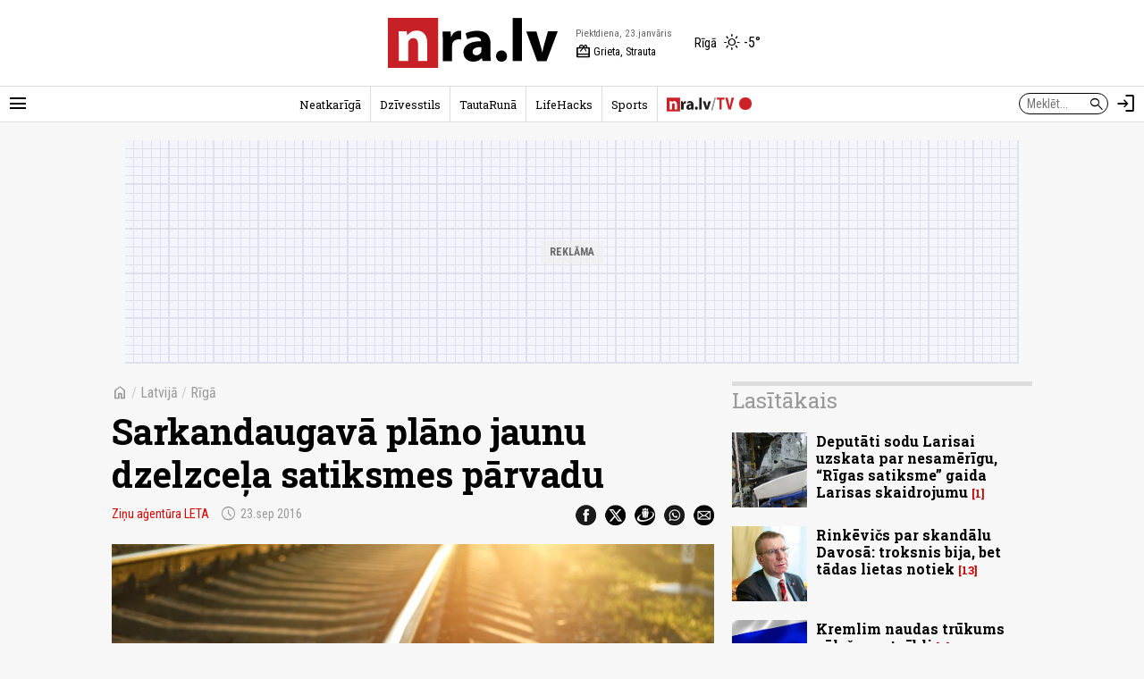

--- FILE ---
content_type: text/html; charset=UTF-8
request_url: https://nra.lv/latvija/riga/185900-sarkandaugava-plano-jaunu-dzelzcela-satiksmes-parvadu.htm
body_size: 10513
content:
<!DOCTYPE html>
<!--[if IE 8]> <html lang="lv" class="ie8"> <![endif]-->
<!--[if IE 9]> <html lang="lv" class="ie9"> <![endif]-->
<!--[if !IE]><!--> <html lang="lv"> <!--<![endif]-->  
<head>
<title>Sarkandaugavā plāno jaunu dzelzceļa satiksmes pārvadu - nra.lv</title>
<meta charset="utf-8"> 
<link rel="preconnect" href="https://fonts.googleapis.com">
<link rel="preconnect" href="https://fonts.gstatic.com" crossorigin>
<link rel="preconnect" href="https://core.dimatter.ai" />

<meta name="viewport" content="width=device-width, initial-scale=1.0, minimum-scale=1.0" />
<meta name="apple-itunes-app" content="app-id=1182159948" />
<meta http-equiv="origin-trial" content="AlVV9AkgA6BCVADey30MIP7XWsLIsLSIVM5k0yTmDK0spkTKs1OXo0htF7h4DgOAxRj/PUmY/fsaCsVq88Kc2w8AAABweyJvcmlnaW4iOiJodHRwczovL25yYS5sdjo0NDMiLCJmZWF0dXJlIjoiVW5yZXN0cmljdGVkU2hhcmVkQXJyYXlCdWZmZXIiLCJleHBpcnkiOjE3MDk4NTU5OTksImlzU3ViZG9tYWluIjp0cnVlfQ==" />
<link rel="icon" href="/favicon.ico">
<link rel="preload" href="https://fonts.googleapis.com/css2?family=Roboto+Condensed:ital,wght@0,100..900;1,100..900&family=Roboto+Slab:wght@100..900&display=swap" as="style" onload="this.onload=null;this.rel='stylesheet'">
	<noscript><link rel="stylesheet" href="https://fonts.googleapis.com/css2?family=Roboto+Condensed:ital,wght@0,100..900;1,100..900&family=Roboto+Slab:wght@100..900&display=swap"></noscript><link rel="stylesheet" href="https://fonts.googleapis.com/css2?family=Material+Symbols+Outlined:opsz,wght,FILL,GRAD@20..48,100..700,0..1,-50..200" />
<script>var lazyCSS = [];</script>
<link rel="stylesheet" href="/a/b/default.409baafe.css" /><script>lazyCSS.push('/a/b/default_lazy.e26c4541.css');</script>
<link rel="stylesheet" href="/a/b/default_site_nra.16042e86.css" />
<link rel="stylesheet" href="/a/b/item.75a3483c.css">
<link rel="stylesheet" href="/a/b/item_photos.72950174.css">
<link rel="canonical" href="https://nra.lv/latvija/riga/185900-sarkandaugava-plano-jaunu-dzelzcela-satiksmes-parvadu.htm">
<meta name="description" content="Par 385 450 eiro tiks projektēts jauns satiksmes pārvads pāri dzelzceļa sliežu ceļiem Sarkandaugavā, liecina informācija Iepirkumu uzraudzības birojā." />
<meta property="og:title" content="Sarkandaugavā plāno jaunu dzelzceļa satiksmes pārvadu" />
<meta property="og:url" content="https://nra.lv/latvija/riga/185900-sarkandaugava-plano-jaunu-dzelzcela-satiksmes-parvadu.htm" />
<meta property="og:description" content="Par 385 450 eiro tiks projektēts jauns satiksmes pārvads pāri dzelzceļa sliežu ceļiem Sarkandaugavā, liecina informācija Iepirkumu uzraudzības birojā." /><meta property="og:image" content="https://zinas.nra.lv/_mm/photos/2016-09/1440px/198938_22d377c81a.jpg" /><meta name="dr:say:title" content="Sarkandaugavā plāno jaunu dzelzceļa satiksmes pārvadu" />
<meta name="dr:say:img" content="https://zinas.nra.lv/_mm/photos/2016-09/1440px/198938_22d377c81a.jpg" /><meta name="dr:say:category" content="Sabiedrība, Latvija" /><meta name="twitter:card" content="summary_large_image">
<meta name="twitter:site" content="@nralv">
<meta property="twitter:image" content="https://zinas.nra.lv/_mm/photos/2016-09/1440px/198938_22d377c81a.jpg" /><meta name="twitter:title" content="Sarkandaugavā plāno jaunu dzelzceļa satiksmes pārvadu">
<meta name="twitter:description" content="Par 385 450 eiro tiks projektēts jauns satiksmes pārvads pāri dzelzceļa sliežu ceļiem Sarkandaugavā, liecina informācija Iepirkumu uzraudzības birojā.">
<meta name="robots" content="max-image-preview:large" /><script>
var nra = {
	eventUrl: '/api/event',
	imgDomain: 'https://zinas.nra.lv/',
	userUrl: '/api/secure/user/get',
	device: 'desktop',
};
var nraLazyAds = nraLazyAds || [];
var diTargetings = [];
</script>
<script>
window.nraConsent = window.nraConsent || {};
window.nraConsent.cmd = window.nraConsent.cmd || [];
window.nraConsent.onConsent = function(consentData) {
    if (!consentData) return;
    for (const fn of window.nraConsent.cmd) {
        fn(consentData);
    }
};

window.googlefc = window.googlefc || {};
googlefc.callbackQueue = googlefc.callbackQueue || [];
googlefc.callbackQueue.push({
    CONSENT_API_READY: function() {
        window.nraConsent.onConsent(googlefc.getGoogleConsentModeValues());
    },
    CONSENT_DATA_READY: function() {
        window.nraConsent.onConsent(googlefc.getGoogleConsentModeValues());
    },
});
</script><script async src="https://core.dimatter.ai/pubs/nra-lv.min.js"></script><script>
window.dimatter = window.dimatter || [];
if (typeof window.diTargetings !== 'undefined' && window.diTargetings.length > 0) {
	for (let i = 0; i < window.diTargetings.length; i++) {
		const targeting = window.diTargetings[i];
		window.dimatter.push(['_attachData', targeting.key, targeting.val]);
	}
}
const initDimatter = function() {
	window.dimatter.push('standalone');
	window.dimatter.push(['_initialize']);
};
window.nraConsent.cmd.push(function(consentData) {
	initDimatter();
});
</script><script src="https://cdn.onesignal.com/sdks/web/v16/OneSignalSDK.page.js" defer></script>
<script>
  window.OneSignalDeferred = window.OneSignalDeferred || [];
  OneSignalDeferred.push(async function(OneSignal) {
    await OneSignal.init({
      	appId: "0083dd2f-fe8e-44e1-9657-6e68acd252ea",
		requiresUserPrivacyConsent: true,
		// promptOptions: {
		//	slidedown: {
		//		enabled: false // Don't auto-prompt
		//	}
		// }
    });
  });
  window.nraConsent.cmd.push(function(consentData) {
		OneSignalDeferred.push(async function(OneSignal) {
			await OneSignal.setConsentGiven(true);
			// setTimeout(function() {
			// 	OneSignal.Slidedown.promptPush();
			// }, 5000);
		});
  });
</script>
<script>
var item_data = {
	readNow: {
		apiUrl: '/api/articles/read-now',
	},
	placementArt1LoadFns: null,
};
var itemBlockReadNow = itemBlockReadNow || {};
itemBlockReadNow.cmd = itemBlockReadNow.cmd || [];
</script><script type="application/ld+json">{"@context":"https:\/\/schema.org","@type":"NewsArticle","headline":"Sarkandaugav\u0101 pl\u0101no jaunu dzelzce\u013ca satiksmes p\u0101rvadu","image":["https:\/\/zinas.nra.lv\/_mm\/photos\/2016-09\/1440px\/198938_22d377c81a.jpg"],"datePublished":"2016-09-23T13:35:00+03:00","author":[{"name":"Zi\u0146u a\u0123ent\u016bra LETA"}],"publisher":{"@type":"Organization","name":"nra.lv","url":"https:\/\/nra.lv","logo":{"@type":"ImageObject","url":"https:\/\/nra.lv\/build\/images\/logo.png","width":201,"height":60}}}</script><script>
  window.dataLayer = window.dataLayer || [];
  function gtag(){dataLayer.push(arguments);}

  gtag('consent', 'default', {
    'ad_storage': 'denied',
    'ad_user_data': 'denied',
    'ad_personalization': 'denied',
    'analytics_storage': 'denied',
    'wait_for_update': 500,
  });

  window.nraConsent.cmd.push(function(consentData) {
    gtag('consent', 'update', {
      'ad_storage': consentData.adStoragePurposeConsentStatus ? 'granted' : 'denied',
      'ad_user_data': consentData.adUserDataPurposeConsentStatus ? 'granted' : 'denied',
      'ad_personalization': consentData.adPersonalizationPurposeConsentStatus ? 'granted' : 'denied',
      'analytics_storage': consentData.analyticsStoragePurposeConsentStatus ? 'granted' : 'denied',
    });
  });
</script>
<!-- Global site tag (gtag.js) - Google Analytics -->
<script async src="https://www.googletagmanager.com/gtag/js?id=G-LTMBW853YH"></script>
<script>
window.dataLayer = window.dataLayer || [];
function gtag(){dataLayer.push(arguments);}
gtag('js', new Date());
gtag('config', 'G-LTMBW853YH');
</script></head>
<body class="site-nra">
<script>
var inxBX=window.inxBX || {config:{emiter:'b.adbox.lv',id:'3584537b330f5900e',lang:'lv'},queue:[],placement:function(q){this.queue.push(q);}};
(function() {
    window.nraConsent.cmd.push(function(consentData) {
		if(!document.getElementById('inxBXloader')) {
            var bx = document.createElement('script');bx.type = 'text/javascript';bx.id = 'inxBXloader';bx.async = !0;
            bx.src = 'http'+('https:' == document.location.protocol ? 's' : '')+'://'+inxBX.config.emiter+'/bxlib/js/loader.js?'+(new Date()).getTime();
            (document.getElementsByTagName('head')[0] || document.getElementsByTagName('body')[0]).appendChild(bx);
        }
    });
})();
</script>
<header class="site-header site-header-nra">
		<div class="h-el-menu h-menu-with-popup">
		<a href="#" class="h-el-menu-btn h-icon-btn h-menu-popup-btn" id="header_menu_btn" title="Rādīt izvēlni" aria-label="Rādīt izvēlni">
			<span class="material-symbols-outlined">menu</span>
		</a>
		<nav class="h-el-menu-popup h-popup" id="header_popup_menu">
			<div class="popup-bl popup-bl-date">
				<h4 class="t">Piektdiena, 23.janvāris</h4>
				<a href="/varda-dienas/sodien/" class="names mt-1" aria-label="Vārda dienas šodien"><span>Vārda dienas šodien:</span> <b>Grieta, Strauta</b></a>
			</div>
			<div class="popup-bl popup-bl-settings">
				<div class="title">
					<span class="material-symbols-outlined">settings</span>
					<h4 class="t">Uzstādījumi</h4>
				</div>
								<div class="settings-sel-line mt-2 font-size-bl">
					<label for="font_size_btn">Burtu lielums:</label>
					<a href="#" class="btn-font-size" id="font_size_btn" title="Lasi ērtāk - maini fonta izmēru" role="button" aria-label="Maini fonta izmēru">
						<span aria-label="Mazs burtu izmērs">A</span>
						<span aria-label="Vidējs burtu izmērs">A</span>
						<span aria-label="Lielāks burtu izmērs">A</span>
					</a>
				</div>
			</div>
			<div class="popup-bl popup-bl-subscribe">
				<a href="#" class="btn-subscribe" title="Parakstīties notifikācijām" aria-label="Parakstīties notifikācijām" id="subscribe_notifs_btn">
					<span class="material-symbols-outlined icon">notifications</span>
					<span>Parakstīties notifikācijām</span>
				</a>
			</div>
			<div class="popup-bl popup-bl-sections">
				<ul class="no-list">										<li><a href="/latvija/">Latvijā</a></li>
																			<li><a href="/latvija/riga/">Rīgā</a></li>
																			<li><a href="/latvija/regionos/">Reģionos</a></li>
																			<li><a href="/politika/">Politika</a></li>
																			<li><a href="/ekonomika/">Ekonomika</a></li>
																			<li><a href="/latvija/izglitiba-karjera/">Izglītība</a></li>
																			<li><a href="/latvija/kriminalzinas/">Kriminālziņas</a></li>
																			<li><a href="/veseliba/">Veselība</a></li>
																			<li><a href="/pasaule/">Pasaulē</a></li>
																			<li><a href="/sports/">Sports</a></li>
																			<li><a href="/izklaide/">Izklaide</a></li>
																			<li><a href="/horoskopi/">Horoskopi</a></li>
																			<li><a href="/viedokli/lasitaju/">Lasītāju viedoklis</a></li>
									</ul>
			</div>
						<div class="popup-bl popup-bl-search">
				<form action="/meklet/" method="GET" class="site-search-form">
					<div class="field">
						<input type="text" name="q" placeholder="Meklēt..." />
						<button type="submit"><span class="material-symbols-outlined">search</span></button>
					</div>
				</form>
			</div>
			<div class="popup-bl popup-bl-sites">
				<ul class="no-list">
					<li><a href="/dzivesstils/" class="btn-dzivesstils-new"><img data-src="/a/b/images/logo/dzivesstils.png" alt="nra.lv Dzīvesstils" class="img lazy" /></a></li>
										<li><a href="/neatkariga/" class="btn-neatkariga"><img data-src="/a/b/images/logo/neatkariga.png" alt="Neatkarīgā" class="img lazy" /></a></li>
										<li><a href="/tautaruna/" class="btn-tr"><img data-src="/a/b/images/logo/tr.png" alt="Tauta Runā" class="img lazy" /></a></li>
					<li><a href="/lifehacks/" class="btn-lifehacks"><img data-src="/a/b/images/logo/lifehacks.png" alt="LifeHacks.lv" class="img lazy" /></a></li>
				</ul>
			</div>
			<div class="popup-bl popup-bl-info-items">
				<ul class="">
					<li><a href="/info/par-nralv/">Par nra.lv</a></li>
					<li><a href="/info/reklama/">Reklāma</a></li>
										<li><a href="/info/privatuma-politika/">Privātuma politika</a></li>
					<li><a href="/info/lietosanas-noteikumi/">Lietošanas noteikumi</a></li>
					<li><a href="/info/autortiesibas/">Autortiesības</a></li>
					<li><a href="/info/etikas-kodekss/">Ētikas kodekss</a></li>
					<li><a href="/info/vakances/">Vakances</a></li>
					<li class="bold"><a href="/info/kontakti/">Kontakti</a></li>
				</ul>
			</div>
			<div class="popup-bl popup-bl-follow">
				<ul class="no-list">
					<li><a href="mailto:info@nra.lv" class="nicon soc-email"></a></li>
					<li><a href="https://www.facebook.com/nralv/" rel="nofollow" class="nicon soc-fb"></a></li>
					<li><a href="https://x.com/nralv/" rel="nofollow" class="nicon soc-x"></a></li>
					<li><a href="https://www.instagram.com/nra.lv/" rel="nofollow" class="nicon soc-in"></a></li>
										<li><a href="https://t.me/neatkariga" rel="nofollow" class="nicon soc-te"></a></li>
					<li><a href="https://www.youtube.com/@nra-lv" rel="nofollow" class="nicon soc-yt"></a></li>
				</ul>
			</div>
		</nav>
	</div>
	<div class="h-el-logo">
    <a href="/" title="nra.lv sākumlapa" aria-label="nra.lv sākumlapa">
                <svg id="nralv_logo_svg" xmlns="http://www.w3.org/2000/svg" viewBox="0 0 390.5 116.1"><defs><style>.cls-1,.cls-2,.cls-3{stroke-width:0px;}.cls-2{fill:#c82027;}.cls-3{fill:#fff;}</style></defs><rect class="cls-3" y="0" width="115.6" height="116.1"/><path class="cls-2" d="M115.7,0c0,38.5,0,76.9,0,115.4,0,.2,0,.5,0,.7-.4,0-.7,0-1.1,0-38.2,0-76.4,0-114.6,0V0c38.6,0,77.1,0,115.7,0ZM24.6,31c1,23,.4,45.9.6,68.8h21.4v-1.2c0-3.3,0-6.6,0-10,0-9.4,0-18.7,0-28.1,0-3.2.6-6.1,2.5-8.7,2.9-4,6.8-5.5,11.6-4.7,4.5.8,6.7,4,7.8,8.2.6,2.3.7,4.7.7,7.1,0,12,0,24.1,0,36.1,0,.4-.1.9.1,1.3h21.3c0-.3,0-.6,0-.9,0-13.4,0-26.7,0-40.1,0-3.7-.4-7.3-1.3-10.9-2.8-10.8-10-17.2-20.1-18.2-9.8-1-18,2.2-24.1,10.1-.2.3-.3.7-.8.6-.3-3.1-.7-6.3-1-9.4h-18.6Z"/><path fill="currentColor" class="cls-1" d="M390.5,31.7c-1.4,3.2-2.5,6.6-3.8,9.9-7.2,19.2-14.3,38.5-21.5,57.7-.1.3-.2.7-.5,1h-21.4c-8.4-22.9-16.7-45.8-25.1-68.8h23.3c.6,2,1.2,4,1.8,6,2.9,9.9,5.8,19.9,8.6,29.8,1.2,4.1,2,8.2,2.8,12.3,0,.1,0,.3.3.5,1-3.2,1.5-6.5,2.3-9.7.8-3.2,1.6-6.5,2.5-9.7.9-3.3,1.8-6.5,2.7-9.8.9-3.2,1.8-6.4,2.7-9.7.9-3.3,1.8-6.5,2.7-9.9h22.6v.2Z"/><path fill="currentColor" class="cls-1" d="M214.3,54.2c.4-5-2.6-8.1-7.6-9.1-5.3-1.1-10.5-.3-15.6,1.1-2.9.8-5.7,1.9-8.5,3.5-1.3-4.6-2.6-9.1-3.9-13.6,1.9-1.2,3.9-2,6-2.7,8.5-2.9,17.3-3.9,26.3-3.1,3.4.3,6.7,1.1,9.8,2.4,7.8,3.3,12.3,9.4,14.1,17.5.7,3,1,6.1,1,9.3,0,6.1,0,12.2,0,18.3,0,7.5-.2,14.9,1,22.4h-19.3c-.4-2.3-.9-4.6-1.3-6.9-.6,0-.8.5-1.1.7-3.8,4.1-8.5,6.3-13.8,7.2-4.9.8-9.8.7-14.5-1.2-7.4-3.1-11.9-8.6-12.9-16.6-1.3-10.4,3.4-18.9,12.5-23.7,4.6-2.4,9.6-3.8,14.8-4.6,4.3-.7,8.6-.9,13.1-.9ZM215,67.7c-2.2-.1-4.3,0-6.3.2-3,.3-6,.9-8.7,2.4-3.6,1.9-5.3,4.9-5.1,9,.2,3.6,2.4,6.3,5.9,7.1,2.6.6,5.2.4,7.6-.8,3.7-1.8,6.3-4.6,6.6-8.9.2-3,0-6,0-9Z"/><path fill="currentColor" class="cls-1" d="M308.3,100.2h-21.3V.3h21.3v99.9Z"/><path fill="currentColor" class="cls-1" d="M125.9,31.5h18.4c.2,4.2.5,8.4.7,12.6.8.2.7-.4.9-.7,1.1-2.6,2.5-5,4.4-7.1,5-5.3,11.2-7.1,18.3-6v20.1c-2.4-.5-4.8-.7-7.3-.5-6.1.4-11.3,3.7-13,10-.5,1.8-.6,3.6-.6,5.5,0,11.2,0,22.3,0,33.5v1.4h-21.3c-.3-22.9.4-45.8-.6-68.7Z"/><path fill="currentColor" class="cls-1" d="M273.9,90c-.1,4.1-2.1,8.3-7.2,10.6-6.9,3.1-15.7.1-17.7-8.6-1.3-5.8.9-12.4,6.5-15.1,7.6-3.6,18.4,0,18.4,13Z"/></svg>    </a>
</div>
<div class="h-el-names">
    <span class="d h-el-item" aria-label="Datums">Piektdiena, 23.janvāris</span>
    <a href="/varda-dienas/sodien/" class="n h-el-item" aria-label="Vārda dienas šodien"><span class="material-symbols-outlined">redeem</span> Grieta, Strauta</a>
</div>
<div class="h-el-weather">
    <div class="weather-nav-bl">
	<a href='/laika-prognoze/riga/' class="h-el-weather-btn" title="Laika apstākļi Rīgā" aria-label="Laika apstākļi Rīgā">
		<span class="place">Rīgā</span>
		<span class="wico"><i class="wi wi-day-sunny"></i></span>
		<span class="t">-5&deg;</span>
	</a>
</div></div>	<div class="h-el-search-form">
		<form action="/meklet/" method="GET" class="search-form" autocomplete="off">
			<input type="text" name="q" placeholder="Meklēt..." />
			<button type="submit"><span class="material-symbols-outlined">search</span></button>
		</form>
	</div>
	<a href="/meklet/" class="h-el-search h-icon-btn" title="Meklēt" aria-label="Meklēt">
		<span class="material-symbols-outlined">search</span>
	</a>
	<div class="h-el-profile h-menu-with-popup" id="header_profile_widget">
		<div class="h-el-profile-item profile-auth d-none">
			<a href="/profils/" class="h-icon-btn h-menu-popup-btn" id="header_profile_btn" title="Profils" aria-label="Profils">
				<span class="material-symbols-outlined">account_circle</span>
			</a>
			<nav class="h-el-profile-popup h-popup" id="header_popup_profile">
				<ul class="no-list text-right">
					<li><a href="/profils/">Profils</a></li>
					<li><a href="/profils/uzstadijumi/">Iestatījumi</a></li>
					<li><a href="/profils/iziet/">Iziet</a></li>
				</ul>
			</nav>
		</div>
		<div class="h-el-profile-item profile-guest">
			<a href="/profils/pieteikties/" class="h-icon-btn" title="Autorizēties" aria-label="Autorizēties">
				<span class="material-symbols-outlined">login</span>
			</a>
		</div>
	</div>
	<div class="h-el-mainnav-bar">
		<nav class="main-nav">
    <ul class="no-list">        <li class="item-main-nav-neatkariga">
            <a href="/neatkariga/" class="btn-main-nav-neatkariga">Neatkarīgā</a>
        </li>
            <li class="item-main-nav-dzivesstils">
            <a href="/dzivesstils/" class="btn-main-nav-dzivesstils">Dzīvesstils</a>
        </li>
            <li class="item-main-nav-tautaruna">
            <a href="/tautaruna/" class="btn-main-nav-tautaruna">TautaRunā</a>
        </li>
            <li class="item-main-nav-lifehacks">
            <a href="/lifehacks/" class="btn-main-nav-lifehacks">LifeHacks</a>
        </li>
            <li class="item-main-nav-sports">
            <a href="/sports/" class="btn-main-nav-sports">Sports</a>
        </li>
            <li class="item-main-nav-tv">
            <a href="/tv/" class="btn-main-nav-tv"><img data-src="/a/b/images/logo/nratv.png" alt="nra.lv/TV" class="img lazy" /><i class="live-pulse-icon"></i></a>
        </li>
                </ul>
</nav>	</div>
</header>

<div id="NRA00_Pixel_LV"></div>
<script>
nraLazyAds.push(function() {setupLazyLoadAd('NRA00_Pixel_LV')});
// window.dimatter.push(['NRA00_Pixel_LV']);
// window.dimatter.push(['_requestBanners', 'NRA00_Pixel_LV']);
</script><div class="side-pads-d running-items-block" id="running_items_block" data-url="/api/scroller/list?v=250210_1329" style="display:none;">
    <div class="items-wrap">
        <ul class="no-list"><li>&nbsp;</li></ul>
    </div>
</div>
<div class="bl-ad-cont wrap sm-side-pads-d sm-mt-4">
    <div class="bl-ad ad-wide-width" style="max-width:1000px;">
        <div id='nra01_top_giga_1000x250'><div class="bl-ad-placeholder" style="height:250px;"></div></div>
        <script>
        nraLazyAds.push(function() {setupLazyLoadAd('nra01_top_giga_1000x250')});
        // window.dimatter.push(['nra01_top_giga_1000x250']);
        // window.dimatter.push(['_requestBanners', 'nra01_top_giga_1000x250']);
        </script>
    </div>
</div>

<div id="itemPage" 
	class="page-item wrap" 
	data-cat-id="2" 
	data-name="sarkandaugava-plano-jaunu-dzelzcela-satiksmes-parvadu"
	data-req-url="/objekts/185900/data/"
	data-register-view-url="/api/article/185900?action=register-view"
	data-register-view-hash="f495180a7430a420d35e738f96ef7acf5849a412a1dca5cbc4b66f3364b9ce9a"
	>

	<div class="art-item-wrap" data-id="185900">

		
<div class="grid-lay-1">
	<div class="lay-col-lft">
		
		<div class="section-title item-header side-pads-d mt-d clearfix">
			<nav class="item-path">
				<a href="/" class="btn-home"><span class="material-symbols-outlined">home</span></a>
				<em>/</em> 
								<a href="/latvija/">Latvijā</a> <em>/</em> 				<a href="/latvija/riga/">Rīgā</a>			</nav>
			<h1 class="mt-3 item-title">Sarkandaugavā plāno jaunu dzelzceļa satiksmes pārvadu</h1>
			<div class='author-date mt-3'>							<a href='/autori/zinu-agentura-leta/' class="author">Ziņu aģentūra LETA</a>								<span class='date' aria-label="Publicēšanas datums" title="Publicēšanas datums"><span class="material-symbols-outlined date-icon">schedule</span>23.sep 2016</span>
			</div>
			<div class="share-btns mt-3">
				<ul class="no-list">
					<li><a href="https://www.facebook.com/dialog/share?app_id=243405239090310&amp;display=popup&amp;href=https%3A%2F%2Fnra.lv%2Flatvija%2Friga%2F185900-sarkandaugava-plano-jaunu-dzelzcela-satiksmes-parvadu.htm&amp;redirect_uri=https%3A%2F%2Fnra.lv%2Flatvija%2Friga%2F185900-sarkandaugava-plano-jaunu-dzelzcela-satiksmes-parvadu.htm" rel="nofollow" target="_blank"><span class="nicon soc-fb"></span></a></li>
					<li><a href="https://x.com/share?url=https%3A%2F%2Fnra.lv%2Flatvija%2Friga%2F185900-sarkandaugava-plano-jaunu-dzelzcela-satiksmes-parvadu.htm&amp;text=Sarkandaugav%C4%81%20pl%C4%81no%20jaunu%20dzelzce%C4%BCa%20satiksmes%20p%C4%81rvadu%20-&amp;via=nralv" rel="nofollow" target="_blank"><span class="nicon soc-x"></span></a></li>
					<li><a href="//www.draugiem.lv/say/ext/add.php?title=Sarkandaugav%C4%81%20pl%C4%81no%20jaunu%20dzelzce%C4%BCa%20satiksmes%20p%C4%81rvadu&amp;link=https%3A%2F%2Fnra.lv%2Flatvija%2Friga%2F185900-sarkandaugava-plano-jaunu-dzelzcela-satiksmes-parvadu.htm&amp;titlePrefix=" rel="nofollow" target="_blank"><span class="nicon soc-dr"></span></a></li>
					<li><a href="whatsapp://send?text=Sarkandaugav%C4%81%20pl%C4%81no%20jaunu%20dzelzce%C4%BCa%20satiksmes%20p%C4%81rvadu%20-%20https%3A%2F%2Fnra.lv%2Flatvija%2Friga%2F185900-sarkandaugava-plano-jaunu-dzelzcela-satiksmes-parvadu.htm%20-%20nra.lv" data-action="share/whatsapp/share" rel="nofollow" target="_blank"><span class="nicon soc-wa"></span></a></li>
					<li><a href="mailto:?subject=nra.lv%20%2F%20Sarkandaugav%C4%81%20pl%C4%81no%20jaunu%20dzelzce%C4%BCa%20satiksmes%20p%C4%81rvadu&amp;body=https%3A%2F%2Fnra.lv%2Flatvija%2Friga%2F185900-sarkandaugava-plano-jaunu-dzelzcela-satiksmes-parvadu.htm%20-%20nra.lv" rel="nofollow" target="_blank"><span class="nicon soc-email"></span></a></li>
				</ul>
			</div>
		</div>

		<div class="item-header side-pads-d"><div class="intro-photo-bl mt-d ">
	<div class="img-cont fluid">
					<div data-bg="https://zinas.nra.lv/_mm/photos/2016-09/860px/198938_22d377c81a.jpg" style="aspect-ratio: 1.5003663003663;" class="img-fluid lazy"></div>
					</div>
		<div class="info-cont mt-2"><div class="info"> <span class="author">&copy; f64/ Emīls Desjatņikovs</span></div></div></div>
</div>
					<div id="id_block_nra09_inarticle_300x250_1"><!--
<div class="bl-ad">
<div id='nra09_inarticle_300x250_1'><div class="bl-ad-placeholder ad-placeholder-ratio-300x250"></div></div>
<script>
window.dimatter.push(['nra09_inarticle_300x250_1']);
window.dimatter.push(['_requestBanners', 'nra09_inarticle_300x250_1']);
</script>
</div>
--></div>
<script>
var betweenTextAdInserterCmd = betweenTextAdInserterCmd || [];
betweenTextAdInserterCmd.push(function(instance) {
    instance.insert(document.getElementById('id_block_nra09_inarticle_300x250_1'), '.lay-col-lft > .text-bl-wrap > .text-bl-text', {
            childElements: 'p,ol,ul,blockquote',
            showAfter: 3, 
            minimumTextElements: 4,
            className: 'item-ad item-ad-300x250px-left bl-ad-cont',
            elCheckFns: betweenTextAdInserter.defaultElCheckFns
        });
});
</script>			<div id="id_block_nra10_inarticle_300x250_2"><!--
<div class="bl-ad">
<div id='nra10_inarticle_300x250_2'><div class="bl-ad-placeholder ad-placeholder-ratio-300x250"></div></div>
<script>
itemBlockReadNow.cmd.push(function() {
    if (itemBlockReadNow.isAdded) {
        window.dimatter.push(['nra10_inarticle_300x250_2']);
        window.dimatter.push(['_requestBanners', 'nra10_inarticle_300x250_2']);
    } else {
        const eAdUnit = document.getElementById('nra10_inarticle_300x250_2');
        if (eAdUnit) {
            itemBlockReadNow.render(eAdUnit);
        }
    }
});
</script>
</div>
--></div>
<script>
var betweenTextAdInserterCmd = betweenTextAdInserterCmd || [];
item_data.placementArt1LoadFns = function() {
    betweenTextAdInserterCmd.push(function(instance) {
        instance.insert(document.getElementById('id_block_nra10_inarticle_300x250_2'), '.lay-col-lft > .text-bl-wrap > .text-bl-text', {
                childElements: 'p,ol,ul,blockquote',
                showAfter: 6, 
                minimumTextElements: 7,
                className: 'item-ad item-ad-300x250px-left bl-ad-cont',
                elCheckFns: betweenTextAdInserter.defaultElCheckFns
            });
    });
}
</script>			<div id="id_block_nra11_inarticle_300x250_3"><!--
<div class="bl-ad">
<div id='nra11_inarticle_300x250_3'><div class="bl-ad-placeholder ad-placeholder-ratio-300x250"></div></div>
<script>
window.dimatter.push(['nra11_inarticle_300x250_3']);
window.dimatter.push(['_requestBanners', 'nra11_inarticle_300x250_3']);
</script>
</div>
--></div>
<script>
var betweenTextAdInserterCmd = betweenTextAdInserterCmd || [];
betweenTextAdInserterCmd.push(function(instance) {
    instance.insert(document.getElementById('id_block_nra11_inarticle_300x250_3'), '.lay-col-lft > .text-bl-wrap > .text-bl-text', {
            childElements: 'p,ol,ul,blockquote',
            showAfter: 9, 
            minimumTextElements: 10,
            className: 'item-ad item-ad-300x250px-left bl-ad-cont',
            elCheckFns: betweenTextAdInserter.defaultElCheckFns
        });
});
</script>			<div id="id_block_nra12_inarticle_300x250_4"><!--
<div class="bl-ad">
<div id='nra12_inarticle_300x250_4'><div class="bl-ad-placeholder ad-placeholder-ratio-300x250"></div></div>
<script>
window.dimatter.push(['nra12_inarticle_300x250_4']);
window.dimatter.push(['_requestBanners', 'nra12_inarticle_300x250_4']);
</script>
</div>
--></div>
<script>
var betweenTextAdInserterCmd = betweenTextAdInserterCmd || [];
betweenTextAdInserterCmd.push(function(instance) {
    instance.insert(document.getElementById('id_block_nra12_inarticle_300x250_4'), '.lay-col-lft > .text-bl-wrap > .text-bl-text', {
            childElements: 'p,ol,ul,blockquote',
            showAfter: 14, 
            minimumTextElements: 15,
            className: 'item-ad item-ad-300x250px-left bl-ad-cont',
            elCheckFns: betweenTextAdInserter.defaultElCheckFns
        });
});
</script>			<div id="id_block_nra12_inarticle_300x250_4--01"><!--
<div class="bl-ad">
<div id='nra12_inarticle_300x250_4--01'><div class="bl-ad-placeholder ad-placeholder-ratio-300x250"></div></div>
<script>
window.dimatter.push(['nra12_inarticle_300x250_4--01']);
window.dimatter.push(['_requestBanners', 'nra12_inarticle_300x250_4--01']);
</script>
</div>
--></div>
<script>
var betweenTextAdInserterCmd = betweenTextAdInserterCmd || [];
betweenTextAdInserterCmd.push(function(instance) {
    instance.insert(document.getElementById('id_block_nra12_inarticle_300x250_4--01'), '.lay-col-lft > .text-bl-wrap > .text-bl-text', {
            childElements: 'p,ol,ul,blockquote',
            showAfter: 17, 
            minimumTextElements: 18,
            className: 'item-ad item-ad-300x250px-left bl-ad-cont',
            elCheckFns: betweenTextAdInserter.defaultElCheckFns
        });
});
</script>			<div id="id_block_art_subsscribe"><!--
<div class="bl-ad bl-ad-subscribe">
<p style="background-color:#eee;padding:20px;">Uzzini pirmais dienas galvenos notikumus un svarīgākās ziņas — <strong>piesakies NRA rīta e-pastam <a href="/neatkariga/abonet/" data-nra-event="click|item-ad-block-subscribe-nra">šeit</a></strong></p>
</div>
--></div>
<script>
var betweenTextAdInserterCmd = betweenTextAdInserterCmd || [];
betweenTextAdInserterCmd.push(function(instance) {
    instance.insert(document.getElementById('id_block_art_subsscribe'), '.lay-col-lft > .text-bl-wrap > .text-bl-text', {
            childElements: 'p,ol,ul,blockquote',
            showAfter: 12, 
            minimumTextElements: 13,
            className: 'item-ad bl-ad-cont',
            elCheckFns: betweenTextAdInserter.defaultElCheckFns
        });
});
</script>
		
		<div class="text-bl-wrap">
																			<div class="text-bl-text side-pads-d clearfix">
											<p class="descr">Par 385 450 eiro tiks projektēts jauns satiksmes pārvads pāri dzelzceļa sliežu ceļiem Sarkandaugavā, liecina informācija Iepirkumu uzraudzības birojā.</p>
													<div class="bl-ad-cont wrap side-pads-d mt-dx2">
    <div class="bl-ad ad-wide-width">
        <div id='nra_outstream_01'></div>        <script>
        nraLazyAds.push(function() {
            addPreCallbackForAd('nra_outstream_01', function(adSlotId, adContainer) {
                diMaAdsFns.onEmpty(adSlotId, adContainer, function() {
                    itemBlockReadNow.cmd.push(function() {
                        itemBlockReadNow.render(adContainer);
                    });
                });
            });
            setupLazyLoadAd('nra_outstream_01', lazyAdLoaderConfig.defaultPixelsBefore, function(adSlotId) {
                setTimeout(function() {
                        const eAdSlot = document.getElementById(adSlotId);
                        if (eAdSlot) {
                            if (eAdSlot.style.display === 'none' || eAdSlot.innerHTML.trim() === '') {
                                itemBlockReadNow.cmd.push(function() {
                                    itemBlockReadNow.render(eAdSlot);
                                });
                            }
                            if (item_data.placementArt1LoadFns) {
                                item_data.placementArt1LoadFns();
                            }
                        }
                    }, 500);
            });
        });
        </script>
    </div>
</div>
																<div> </div> <div class="entry_foot"> <p>Rīgas domes Satiksmes departaments bija izsludinājis iepirkumu par satiksmes pārvada pāri dzelzceļa sliežu ceļiem ar pievedceļiem 1. un 2.kārtas projektēšanu un autoruzraudzību.</p> <p>Konkursa daļā par satiksmes pārvada pie Viestura prospekta un Tvaika ielas būvprojekta izstrādi un autoruzraudzību tika saņemti četri piedāvājumi. Satiksmes departamenta konkursā ar piedāvājumu par 197 890 eiro bez pievienotās vērtības nodokļa (PVN) uzvarēja personu apvienība SIA "Tiltprojekts", SIA "SKA Projekts" un SIA "SZ Birojs".</p> <p>Konkursa otrā daļā par Tvaika ielas pārbūves no Ganību dambja līdz jaunajam satiksmes pārvadam būvprojekta izstrādi un autoruzraudzību tika saņemti trīs pieteikumi. Konkursā ar piedāvājumu par 187 560 eiro uzvarēja ar AS "Ceļuprojekts".</p> <p>Uzņēmums SIA "Tiltprojekts" dibināts 1994.gadā, un tā pamatkapitāls ir 2800 eiro. Uzņēmuma apgrozījums pērn bija 37 200 eiro un zaudējumi - 89 200 eiro. Uzņēmumā 50% daļu pieder Georgijam Rusinovam, 25% daļu - Jevgeņijam Rusinovam un 25% daļu - Jurijam Rusinovam, liecina "Firmas.lv" informācija.</p> <p>SIA "SKA Projekts" dibināta 2006.gadā, un tās pamatkapitāls ir 2800 eiro. Uzņēmuma apgrozījums pērn bija 84 741 eiro un peļņa - 4015 eiro. Uzņēmumā 50% daļu pieder Tatjanai Korolei un 50% daļu - Ludmilai Semoņenko.</p> <p>Uzņēmums SIA "SZ Birojs" dibināts 2010.gadā, un tā pamatkapitāls ir 2845 eiro. Uzņēmuma apgrozījums pērn bija 35 740 eiro un peļņa - 386 eiro. Uzņēmumā 100% daļu pieder Svetlanai Zorinai.</p> <p>AS "Ceļuprojekts" dibināta 1991.gadā, un tās pamatkapitāls ir 38 624 eiro. Tās apgrozījums pērn bija 3 629 780 eiro un peļņa - 189 475 eiro, liecina "Firmas.lv" informācija.</p> </div>
																			</div>
															
			
			<div class="share-btns item-foot-share mt-d side-pads-d">
				<label>Dalies:</label>
				<ul class="no-list">
					<li><a href="https://www.facebook.com/dialog/share?app_id=243405239090310&amp;display=popup&amp;href=https%3A%2F%2Fnra.lv%2Flatvija%2Friga%2F185900-sarkandaugava-plano-jaunu-dzelzcela-satiksmes-parvadu.htm&amp;redirect_uri=https%3A%2F%2Fnra.lv%2Flatvija%2Friga%2F185900-sarkandaugava-plano-jaunu-dzelzcela-satiksmes-parvadu.htm" rel="nofollow" target="_blank"><span class="nicon soc-fb"></span></a></li>
					<li><a href="https://x.com/share?url=https%3A%2F%2Fnra.lv%2Flatvija%2Friga%2F185900-sarkandaugava-plano-jaunu-dzelzcela-satiksmes-parvadu.htm&amp;text=Sarkandaugav%C4%81%20pl%C4%81no%20jaunu%20dzelzce%C4%BCa%20satiksmes%20p%C4%81rvadu%20-&amp;via=nralv" rel="nofollow" target="_blank"><span class="nicon soc-x"></span></a></li>
					<li><a href="//www.draugiem.lv/say/ext/add.php?title=Sarkandaugav%C4%81%20pl%C4%81no%20jaunu%20dzelzce%C4%BCa%20satiksmes%20p%C4%81rvadu&amp;link=https%3A%2F%2Fnra.lv%2Flatvija%2Friga%2F185900-sarkandaugava-plano-jaunu-dzelzcela-satiksmes-parvadu.htm&amp;titlePrefix=" rel="nofollow" target="_blank"><span class="nicon soc-dr"></span></a></li>
					<li><a href="whatsapp://send?text=Sarkandaugav%C4%81%20pl%C4%81no%20jaunu%20dzelzce%C4%BCa%20satiksmes%20p%C4%81rvadu%20-%20https%3A%2F%2Fnra.lv%2Flatvija%2Friga%2F185900-sarkandaugava-plano-jaunu-dzelzcela-satiksmes-parvadu.htm%20-%20nra.lv" data-action="share/whatsapp/share" rel="nofollow" target="_blank"><span class="nicon soc-wa"></span></a></li>
					<li><a href="mailto:?subject=nra.lv%20%2F%20Sarkandaugav%C4%81%20pl%C4%81no%20jaunu%20dzelzce%C4%BCa%20satiksmes%20p%C4%81rvadu&amp;body=https%3A%2F%2Fnra.lv%2Flatvija%2Friga%2F185900-sarkandaugava-plano-jaunu-dzelzcela-satiksmes-parvadu.htm%20-%20nra.lv" rel="nofollow" target="_blank"><span class="nicon soc-email"></span></a></li>
				</ul>
			</div>

			
			<div class="comment-line side-margins-d mt-d"><a href="/latvija/riga/185900-sarkandaugava-plano-jaunu-dzelzcela-satiksmes-parvadu.htm/komentari" class="btn-show-comments">Komentēt</a></div>
		</div>

		<div class="wrap side-pads-d mt-dx2">
    <a href="https://dzintars.lv/" target="_blank" class="d-block" data-nra-event="click|ad-block-dzintars|on=item-4">
        <img src="/_files/202506/dzintars/dzintars_4_1000_300px.png" alt="Dzintars" title="Dzintars" class="img lazy" />
    </a>
</div>

		
		<div class="mt-dx2" data-lazy-load data-api-url="/api/article/185900?block=related"></div>

		<div class="mt-dx2" data-lazy-load data-api-url="/api/block/nra?block=years-back"></div>
	</div>
		<div class="lay-col-rgt side-pads-d">
		<div class="mt-d" data-lazy-load data-api-url="/api/block/nra?block=most-read-items&amp;limit=5"></div>

<div class="bl-ad-cont side-pads-d mt-d">
    <div class="bl-ad ad-center ad-pos-left">
        <div id='NRA02_300x250_1'></div>
        <script>
        nraLazyAds.push(function() {setupLazyLoadAd('NRA02_300x250_1')});
        // window.dimatter.push(['NRA02_300x250_1']);
        // window.dimatter.push(['_requestBanners', 'NRA02_300x250_1']);
        </script>
    </div>
</div>

<div class="bl-ad-cont side-pads-d mt-dx2">
    <div class="bl-ad ad-center ad-pos-left">
        <div id='nra07_300x600_1'></div>
        <script>
        nraLazyAds.push(function() {setupLazyLoadAd('nra07_300x600_1')});
        // window.dimatter.push(['nra07_300x600_1']);
        // window.dimatter.push(['_requestBanners', 'nra07_300x600_1']);
        </script>
    </div>
</div>

<div class="lay-sticky-bl">
	<div class="bl-ad-cont side-pads-d mt-dx2">
    <div class="bl-ad ad-center ad-pos-left">
        <div id='nra08_300x600_2'></div>
        <script>
        nraLazyAds.push(function() {setupLazyLoadAd('nra08_300x600_2')});
        // window.dimatter.push(['nra08_300x600_2']);
        // window.dimatter.push(['_requestBanners', 'nra08_300x600_2']);
        </script>
    </div>
</div>
	<div class="bl-ad-cont side-pads-d mt-dx2">
    <div class="bl-ad ad-center ad-pos-left">
        <div id='nra08_300x600_2--01'></div>
        <script>
        nraLazyAds.push(function() {setupLazyLoadAd('nra08_300x600_2--01')});
        // window.dimatter.push(['nra08_300x600_2--01']);
        // window.dimatter.push(['_requestBanners', 'nra08_300x600_2--01']);
        </script>
    </div>
</div>
</div>	</div>
	</div>	

	</div>

</div>

<div class="wrap" data-lazy-load data-api-url="/api/block/2?block=item-footer-cat"></div>
<div class="wrap" data-lazy-load data-api-url="/api/block/nra?block=item-footer-site"></div>

<div class="bl-ad-cont wrap sm-side-pads-d mt-dx2">
    <div class="bl-ad ad-wide-width" style="max-width:1000px;">
        <div id='nra06_superbottom_1000x250'></div>
        <script>
        nraLazyAds.push(function() {setupLazyLoadAd('nra06_superbottom_1000x250')});
        // window.dimatter.push(['nra06_superbottom_1000x250']);
        // window.dimatter.push(['_requestBanners', 'nra06_superbottom_1000x250']);
        </script>
    </div>
</div>
<div class="pswp" tabindex="-1" role="dialog" aria-hidden="true">
    <div class="pswp__bg"></div>
    <div class="pswp__scroll-wrap">
        <div class="pswp__container">
            <div class="pswp__item"></div>
            <div class="pswp__item"></div>
            <div class="pswp__item"></div>
        </div>
        <div class="pswp__ui pswp__ui--hidden">
            <div class="pswp__top-bar">
                <!--  Controls are self-explanatory. Order can be changed. -->
                <div class="pswp__counter"></div>
                <button class="pswp__button pswp__button--close" title="Aizvērt (Esc)"></button>
                <button class="pswp__button pswp__button--share" title="Dalīties"></button>
                <button class="pswp__button pswp__button--fs" title="Pilns ekrāns"></button>
                <button class="pswp__button pswp__button--zoom" title="Tuvināšana"></button>
                <!-- Preloader demo https://codepen.io/dimsemenov/pen/yyBWoR -->
                <!-- element will get class pswp__preloader--active when preloader is running -->
                <div class="pswp__preloader">
                    <div class="pswp__preloader__icn">
                      <div class="pswp__preloader__cut">
                        <div class="pswp__preloader__donut"></div>
                      </div>
                    </div>
                </div>
            </div>
            <div class="pswp__share-modal pswp__share-modal--hidden pswp__single-tap">
                <div class="pswp__share-tooltip"></div> 
            </div>
            <button class="pswp__button pswp__button--arrow--left" title="Iepr. (bulta pa kreisi)"></button>
            <button class="pswp__button pswp__button--arrow--right" title="Nāk. (bulta pa labi)"></button>
            <div class="pswp__caption">
                <div class="pswp__caption__center"></div>
            </div>
        </div>
    </div>
</div>
<footer class="mt-d">
	<div class="f-cols wrap clearfix">

		<div class="col side-pads-d">
			<a href="/" class="logo" title="nra.lv sākumlapa" aria-label="nra.lv sākumlapa">
								<svg id="nralv_logo_svg" xmlns="http://www.w3.org/2000/svg" viewBox="0 0 390.5 116.1"><defs><style>.cls-1,.cls-2,.cls-3{stroke-width:0px;}.cls-2{fill:#c82027;}.cls-3{fill:#fff;}</style></defs><rect class="cls-3" y="0" width="115.6" height="116.1"/><path class="cls-2" d="M115.7,0c0,38.5,0,76.9,0,115.4,0,.2,0,.5,0,.7-.4,0-.7,0-1.1,0-38.2,0-76.4,0-114.6,0V0c38.6,0,77.1,0,115.7,0ZM24.6,31c1,23,.4,45.9.6,68.8h21.4v-1.2c0-3.3,0-6.6,0-10,0-9.4,0-18.7,0-28.1,0-3.2.6-6.1,2.5-8.7,2.9-4,6.8-5.5,11.6-4.7,4.5.8,6.7,4,7.8,8.2.6,2.3.7,4.7.7,7.1,0,12,0,24.1,0,36.1,0,.4-.1.9.1,1.3h21.3c0-.3,0-.6,0-.9,0-13.4,0-26.7,0-40.1,0-3.7-.4-7.3-1.3-10.9-2.8-10.8-10-17.2-20.1-18.2-9.8-1-18,2.2-24.1,10.1-.2.3-.3.7-.8.6-.3-3.1-.7-6.3-1-9.4h-18.6Z"/><path fill="currentColor" class="cls-1" d="M390.5,31.7c-1.4,3.2-2.5,6.6-3.8,9.9-7.2,19.2-14.3,38.5-21.5,57.7-.1.3-.2.7-.5,1h-21.4c-8.4-22.9-16.7-45.8-25.1-68.8h23.3c.6,2,1.2,4,1.8,6,2.9,9.9,5.8,19.9,8.6,29.8,1.2,4.1,2,8.2,2.8,12.3,0,.1,0,.3.3.5,1-3.2,1.5-6.5,2.3-9.7.8-3.2,1.6-6.5,2.5-9.7.9-3.3,1.8-6.5,2.7-9.8.9-3.2,1.8-6.4,2.7-9.7.9-3.3,1.8-6.5,2.7-9.9h22.6v.2Z"/><path fill="currentColor" class="cls-1" d="M214.3,54.2c.4-5-2.6-8.1-7.6-9.1-5.3-1.1-10.5-.3-15.6,1.1-2.9.8-5.7,1.9-8.5,3.5-1.3-4.6-2.6-9.1-3.9-13.6,1.9-1.2,3.9-2,6-2.7,8.5-2.9,17.3-3.9,26.3-3.1,3.4.3,6.7,1.1,9.8,2.4,7.8,3.3,12.3,9.4,14.1,17.5.7,3,1,6.1,1,9.3,0,6.1,0,12.2,0,18.3,0,7.5-.2,14.9,1,22.4h-19.3c-.4-2.3-.9-4.6-1.3-6.9-.6,0-.8.5-1.1.7-3.8,4.1-8.5,6.3-13.8,7.2-4.9.8-9.8.7-14.5-1.2-7.4-3.1-11.9-8.6-12.9-16.6-1.3-10.4,3.4-18.9,12.5-23.7,4.6-2.4,9.6-3.8,14.8-4.6,4.3-.7,8.6-.9,13.1-.9ZM215,67.7c-2.2-.1-4.3,0-6.3.2-3,.3-6,.9-8.7,2.4-3.6,1.9-5.3,4.9-5.1,9,.2,3.6,2.4,6.3,5.9,7.1,2.6.6,5.2.4,7.6-.8,3.7-1.8,6.3-4.6,6.6-8.9.2-3,0-6,0-9Z"/><path fill="currentColor" class="cls-1" d="M308.3,100.2h-21.3V.3h21.3v99.9Z"/><path fill="currentColor" class="cls-1" d="M125.9,31.5h18.4c.2,4.2.5,8.4.7,12.6.8.2.7-.4.9-.7,1.1-2.6,2.5-5,4.4-7.1,5-5.3,11.2-7.1,18.3-6v20.1c-2.4-.5-4.8-.7-7.3-.5-6.1.4-11.3,3.7-13,10-.5,1.8-.6,3.6-.6,5.5,0,11.2,0,22.3,0,33.5v1.4h-21.3c-.3-22.9.4-45.8-.6-68.7Z"/><path fill="currentColor" class="cls-1" d="M273.9,90c-.1,4.1-2.1,8.3-7.2,10.6-6.9,3.1-15.7.1-17.7-8.6-1.3-5.8.9-12.4,6.5-15.1,7.6-3.6,18.4,0,18.4,13Z"/></svg>			</a>
			<div class="msg mt-d">
				<p><b>Mēs strādājam, lai Jūs zinātu svarīgo, aktuālo un interesanto!</b></p>
				<p>Portāla pārliecība ir tajā, ka nav mazsvarīgu lietu – lasītājs ir ne vien jāinformē, jābrīdina un jāizglīto, bet arī jādod brīdis atelpai no dienas saspringtajiem darbiem.</p>
			</div>
			<div class="follow mt-d">
				<p>Sazinies ar mums:</p>
				<ul class="no-list mt-2">
					<li><a href="mailto:info@nra.lv" class="nicon soc-email"></a></li>
					<li><a href="https://www.facebook.com/nralv/" rel="nofollow" class="nicon soc-fb"></a></li>
					<li><a href="https://x.com/nralv/" rel="nofollow" class="nicon soc-x"></a></li>
					<li><a href="https://www.instagram.com/nra.lv/" rel="nofollow" class="nicon soc-in"></a></li>
										<li><a href="https://t.me/neatkariga" rel="nofollow" class="nicon soc-te"></a></li>
					<li><a href="https://www.youtube.com/@nra-lv" rel="nofollow" class="nicon soc-yt"></a></li>
				</ul>
			</div>
		</div>

	</div>
	<div class="f-cpy mt-d">
		<div class="wrap side-pads-d">
			<nav class="info">
				<ul class="no-list clearfix">
					<li><a href="/info/par-nralv/">Par nra.lv</a></li>
					<li><a href="/info/reklama/">Reklāma</a></li>
					<li><a href="/info/misija/">Misija</a></li>
										<li><a href="/info/privatuma-politika/">Privātuma politika</a></li>
					<li><a href="/info/lietosanas-noteikumi/">Lietošanas noteikumi</a></li>
					<li><a href="/info/autortiesibas/">Autortiesības</a></li>
					<li><a href="/info/etikas-kodekss/">Ētikas kodekss</a></li>
					<li><a href="/info/vakances/">Vakances</a></li>
					<li><a href="/info/kontakti/">Kontakti</a></li>
				</ul>
			</nav>
			<div class="cpy mt-d">
				Visas tiesības aizsargātas &copy; nra.lv, 2026
			</div>
		</div>
	</div>
</footer>

<script src="/a/b/runtime.0dd2745c.js" async></script><script src="/a/b/default.7975eb6f.js" async></script><script src="/a/b/default_site_nra.ce8c35e8.js" async></script>
<script src="/a/b/item.882ae9ab.js"></script>
<script src="/a/b/238.5ffb464c.js"></script><script src="/a/b/item_photos.e196f367.js"></script>

<script>
(function(w,d,i){
	function c(d,n) { let ck = {};
	d.cookie.split(';').forEach(function(el) { let [k,v] = el.split('=');
	ck[k.trim()] = v; }); return ck[n]; }
	w.hj=w.hj||function(){(w.hj.q=w.hj.q||[]).push(arguments)};
	w._hjS={l:w.location.href,r:d.referrer,u:c(d,'_ga')};
	if (d.images) { let im = new Image(); im.src = i+encodeURIComponent(btoa(JSON.stringify(w._hjS))); }
})(window,document,'https://nra.ilaipa.lv/nra.png?v=');
</script>

</body>
</html>